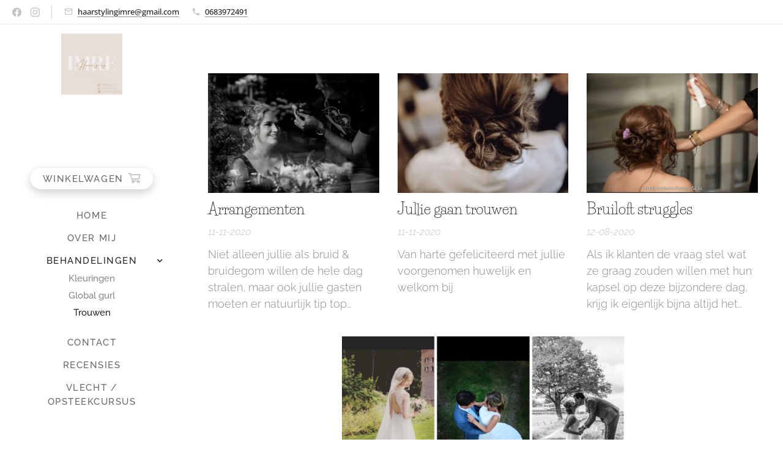

--- FILE ---
content_type: text/html; charset=UTF-8
request_url: https://www.haarstylingimre.nl/accessoires/
body_size: 17331
content:
<!DOCTYPE html>
<html class="no-js" prefix="og: https://ogp.me/ns#" lang="nl">
<head><link rel="preconnect" href="https://duyn491kcolsw.cloudfront.net" crossorigin><link rel="preconnect" href="https://fonts.gstatic.com" crossorigin><meta charset="utf-8"><link rel="icon" href="https://duyn491kcolsw.cloudfront.net/files/2d/2di/2div3h.svg?ph=e4254289d1" type="image/svg+xml" sizes="any"><link rel="icon" href="https://duyn491kcolsw.cloudfront.net/files/07/07f/07fzq8.svg?ph=e4254289d1" type="image/svg+xml" sizes="16x16"><link rel="icon" href="https://duyn491kcolsw.cloudfront.net/files/1j/1j3/1j3767.ico?ph=e4254289d1"><link rel="apple-touch-icon" href="https://duyn491kcolsw.cloudfront.net/files/1j/1j3/1j3767.ico?ph=e4254289d1"><link rel="icon" href="https://duyn491kcolsw.cloudfront.net/files/1j/1j3/1j3767.ico?ph=e4254289d1">
    <meta http-equiv="X-UA-Compatible" content="IE=edge">
    <title>Trouwen :: HaarstylingImre</title>
    <meta name="viewport" content="width=device-width,initial-scale=1">
    <meta name="msapplication-tap-highlight" content="no">
    
    <link href="https://duyn491kcolsw.cloudfront.net/files/0r/0rk/0rklmm.css?ph=e4254289d1" media="print" rel="stylesheet">
    <link href="https://duyn491kcolsw.cloudfront.net/files/2e/2e5/2e5qgh.css?ph=e4254289d1" media="screen and (min-width:100000em)" rel="stylesheet" data-type="cq" disabled>
    <link rel="stylesheet" href="https://duyn491kcolsw.cloudfront.net/files/45/45b/45boco.css?ph=e4254289d1"><link rel="stylesheet" href="https://duyn491kcolsw.cloudfront.net/files/4e/4er/4ersdq.css?ph=e4254289d1" media="screen and (min-width:37.5em)"><link rel="stylesheet" href="https://duyn491kcolsw.cloudfront.net/files/2m/2m4/2m4vjv.css?ph=e4254289d1" data-wnd_color_scheme_file=""><link rel="stylesheet" href="https://duyn491kcolsw.cloudfront.net/files/23/23c/23cqa3.css?ph=e4254289d1" data-wnd_color_scheme_desktop_file="" media="screen and (min-width:37.5em)" disabled=""><link rel="stylesheet" href="https://duyn491kcolsw.cloudfront.net/files/1j/1jo/1jorv9.css?ph=e4254289d1" data-wnd_additive_color_file=""><link rel="stylesheet" href="https://duyn491kcolsw.cloudfront.net/files/2q/2q8/2q8jts.css?ph=e4254289d1" data-wnd_typography_file=""><link rel="stylesheet" href="https://duyn491kcolsw.cloudfront.net/files/42/427/4274n0.css?ph=e4254289d1" data-wnd_typography_desktop_file="" media="screen and (min-width:37.5em)" disabled=""><script>(()=>{let e=!1;const t=()=>{if(!e&&window.innerWidth>=600){for(let e=0,t=document.querySelectorAll('head > link[href*="css"][media="screen and (min-width:37.5em)"]');e<t.length;e++)t[e].removeAttribute("disabled");e=!0}};t(),window.addEventListener("resize",t),"container"in document.documentElement.style||fetch(document.querySelector('head > link[data-type="cq"]').getAttribute("href")).then((e=>{e.text().then((e=>{const t=document.createElement("style");document.head.appendChild(t),t.appendChild(document.createTextNode(e)),import("https://duyn491kcolsw.cloudfront.net/client/js.polyfill/container-query-polyfill.modern.js").then((()=>{let e=setInterval((function(){document.body&&(document.body.classList.add("cq-polyfill-loaded"),clearInterval(e))}),100)}))}))}))})()</script>
<link rel="preload stylesheet" href="https://duyn491kcolsw.cloudfront.net/files/2m/2m8/2m8msc.css?ph=e4254289d1" as="style"><meta name="description" content=""><meta name="keywords" content=""><meta name="generator" content="Webnode 2"><meta name="apple-mobile-web-app-capable" content="no"><meta name="apple-mobile-web-app-status-bar-style" content="black"><meta name="format-detection" content="telephone=no">

<meta property="og:url" content="https://www.haarstylingimre.nl/accessoires/"><meta property="og:title" content="Trouwen :: HaarstylingImre"><meta property="og:type" content="article"><meta property="og:site_name" content="HaarstylingImre"><meta property="og:image" content="https://e4254289d1.clvaw-cdnwnd.com/296e2701bd7a664694eeb585e16137ee/200000427-05b2505b27/700/Clean%20Grid%20Favorite%20Photo%20Gallery%20Collage%20Instagram%20Story%20-%203.png?ph=e4254289d1"><meta property="og:article:published_time" content="2023-08-28T00:00:00+0200"><meta name="robots" content="index,follow"><link rel="canonical" href="https://www.haarstylingimre.nl/accessoires/"><script>window.checkAndChangeSvgColor=function(c){try{var a=document.getElementById(c);if(a){c=[["border","borderColor"],["outline","outlineColor"],["color","color"]];for(var h,b,d,f=[],e=0,m=c.length;e<m;e++)if(h=window.getComputedStyle(a)[c[e][1]].replace(/\s/g,"").match(/^rgb[a]?\(([0-9]{1,3}),([0-9]{1,3}),([0-9]{1,3})/i)){b="";for(var g=1;3>=g;g++)b+=("0"+parseInt(h[g],10).toString(16)).slice(-2);"0"===b.charAt(0)&&(d=parseInt(b.substr(0,2),16),d=Math.max(16,d),b=d.toString(16)+b.slice(-4));f.push(c[e][0]+"="+b)}if(f.length){var k=a.getAttribute("data-src"),l=k+(0>k.indexOf("?")?"?":"&")+f.join("&");a.src!=l&&(a.src=l,a.outerHTML=a.outerHTML)}}}catch(n){}};</script><script>
		window._gtmDataLayer = window._gtmDataLayer || [];
		(function(w,d,s,l,i){w[l]=w[l]||[];w[l].push({'gtm.start':new Date().getTime(),event:'gtm.js'});
		var f=d.getElementsByTagName(s)[0],j=d.createElement(s),dl=l!='dataLayer'?'&l='+l:'';
		j.async=true;j.src='https://www.googletagmanager.com/gtm.js?id='+i+dl;f.parentNode.insertBefore(j,f);})
		(window,document,'script','_gtmDataLayer','GTM-542MMSL');</script></head>
<body class="l wt-blog l-sidebar l-d-none b-btn-r b-btn-s-m b-btn-dbb b-btn-bw-2 img-d-n img-t-u img-h-n line-solid b-e-ds lbox-d c-s-l  hb-on  wnd-fe   wnd-eshop"><noscript>
				<iframe
				 src="https://www.googletagmanager.com/ns.html?id=GTM-542MMSL"
				 height="0"
				 width="0"
				 style="display:none;visibility:hidden"
				 >
				 </iframe>
			</noscript>

<div class="wnd-page l-page cs-gray-3 ac-none t-t-fs-m t-t-fw-l t-t-sp-n t-t-d-n t-s-fs-m t-s-fw-m t-s-sp t-s-d-a t-p-fs-m t-p-fw-l t-p-sp-n t-h-fs-m t-h-fw-l t-h-sp-n t-bq-fs-m t-bq-fw-l t-bq-sp-n t-bq-d-l t-btn-fw-l t-nav-fw-s t-pd-fw-l t-nav-tt-u">
    <div class="l-w t cf t-03">
        <div class="l-bg cf">
            <div class="s-bg-l">
                
                
            </div>
        </div>
        <header class="l-h cf">
            <div class="sw cf">
	<div class="sw-c cf"><section class="s s-hb cf sc-w   wnd-w-default wnd-hbs-on wnd-hbi-on">
	<div class="s-w cf">
		<div class="s-o cf">
			<div class="s-bg cf">
                <div class="s-bg-l">
                    
                    
                </div>
			</div>
			<div class="s-c">
                <div class="s-hb-c cf">
                    <div class="hb-si">
                        <div class="si">
    <div class="si-c"><a href="https://www.facebook.com/haarstylingimre" target="_blank" rel="noreferrer" title="Facebook"><svg xmlns="https://www.w3.org/2000/svg" viewBox="0 0 24 24" height="18px" width="18px"><path d="M24 12.073c0-6.627-5.373-12-12-12s-12 5.373-12 12c0 5.99 4.388 10.954 10.125 11.854v-8.385H7.078v-3.47h3.047V9.43c0-3.007 1.792-4.669 4.533-4.669 1.312 0 2.686.235 2.686.235v2.953H15.83c-1.491 0-1.956.925-1.956 1.874v2.25h3.328l-.532 3.47h-2.796v8.385C19.612 23.027 24 18.062 24 12.073z" fill="#bebebe"></path></svg></a><a href="https://www.instagram.com/haarstylingimre/" target="_blank" rel="noreferrer" title="Instagram"><svg viewBox="0 0 24 24" xmlns="https://www.w3.org/2000/svg" height="18px" width="18px"><path d="M12 0C8.74 0 8.333.015 7.053.072 5.775.132 4.905.333 4.14.63c-.789.306-1.459.717-2.126 1.384S.935 3.35.63 4.14C.333 4.905.131 5.775.072 7.053.012 8.333 0 8.74 0 12s.015 3.667.072 4.947c.06 1.277.261 2.148.558 2.913a5.885 5.885 0 001.384 2.126A5.868 5.868 0 004.14 23.37c.766.296 1.636.499 2.913.558C8.333 23.988 8.74 24 12 24s3.667-.015 4.947-.072c1.277-.06 2.148-.262 2.913-.558a5.898 5.898 0 002.126-1.384 5.86 5.86 0 001.384-2.126c.296-.765.499-1.636.558-2.913.06-1.28.072-1.687.072-4.947s-.015-3.667-.072-4.947c-.06-1.277-.262-2.149-.558-2.913a5.89 5.89 0 00-1.384-2.126A5.847 5.847 0 0019.86.63c-.765-.297-1.636-.499-2.913-.558C15.667.012 15.26 0 12 0zm0 2.16c3.203 0 3.585.016 4.85.071 1.17.055 1.805.249 2.227.415.562.217.96.477 1.382.896.419.42.679.819.896 1.381.164.422.36 1.057.413 2.227.057 1.266.07 1.646.07 4.85s-.015 3.585-.074 4.85c-.061 1.17-.256 1.805-.421 2.227a3.81 3.81 0 01-.899 1.382 3.744 3.744 0 01-1.38.896c-.42.164-1.065.36-2.235.413-1.274.057-1.649.07-4.859.07-3.211 0-3.586-.015-4.859-.074-1.171-.061-1.816-.256-2.236-.421a3.716 3.716 0 01-1.379-.899 3.644 3.644 0 01-.9-1.38c-.165-.42-.359-1.065-.42-2.235-.045-1.26-.061-1.649-.061-4.844 0-3.196.016-3.586.061-4.861.061-1.17.255-1.814.42-2.234.21-.57.479-.96.9-1.381.419-.419.81-.689 1.379-.898.42-.166 1.051-.361 2.221-.421 1.275-.045 1.65-.06 4.859-.06l.045.03zm0 3.678a6.162 6.162 0 100 12.324 6.162 6.162 0 100-12.324zM12 16c-2.21 0-4-1.79-4-4s1.79-4 4-4 4 1.79 4 4-1.79 4-4 4zm7.846-10.405a1.441 1.441 0 01-2.88 0 1.44 1.44 0 012.88 0z" fill="#bebebe"></path></svg></a></div>
</div>
                    </div>
                    <div class="hb-ci">
                        <div class="ci">
    <div class="ci-c" data-placeholder="Contactinformatie"><div class="ci-mail"><span><a href="mailto:haarstylingimre@gmail.com">haarstylingimre@gmail.com</a></span></div><div class="ci-phone"><span><a href="tel:0683972491">0683972491</a></span></div></div>
</div>
                    </div>
                    <div class="hb-ccy">
                        
                    </div>
                    <div class="hb-lang">
                        
                    </div>
                </div>
			</div>
		</div>
	</div>
</section><section data-space="reset" class="s s-hn s-hn-sidebar wnd-mt-sidebar menu-default logo-sidebar sc-w   hm-hidden  wnd-nav-sticky">
	<div class="s-w">
		<div class="s-o">
			<div class="s-bg">
                <div class="s-bg-l">
                    
                    
                </div>
			</div>
			<div class="h-w h-f wnd-fixed">
				<div class="s-i">
					<div class="n-l">
						<div class="s-c menu-nav">
							<div class="logo-block">
								<div class="b b-l logo logo-default logo-nb raleway wnd-iar-1-1 logo-48 b-ls-l" id="wnd_LogoBlock_642491" data-wnd_mvc_type="wnd.fe.LogoBlock">
	<div class="b-l-c logo-content">
		<a class="b-l-link logo-link" href="/home/">

			<div class="b-l-image logo-image">
				<div class="b-l-image-w logo-image-cell">
                    <picture><source type="image/webp" srcset="https://e4254289d1.clvaw-cdnwnd.com/296e2701bd7a664694eeb585e16137ee/200000422-8709287095/450/Logo%20Imre%20.webp?ph=e4254289d1 450w, https://e4254289d1.clvaw-cdnwnd.com/296e2701bd7a664694eeb585e16137ee/200000422-8709287095/700/Logo%20Imre%20.webp?ph=e4254289d1 500w, https://e4254289d1.clvaw-cdnwnd.com/296e2701bd7a664694eeb585e16137ee/200000422-8709287095/Logo%20Imre%20.webp?ph=e4254289d1 500w" sizes="(min-width: 600px) 450px, (min-width: 360px) calc(100vw * 0.8), 100vw" ><img src="https://e4254289d1.clvaw-cdnwnd.com/296e2701bd7a664694eeb585e16137ee/200000421-4bbdf4bbe1/Logo%20Imre%20.jpeg?ph=e4254289d1" alt="" width="500" height="500" class="wnd-logo-img" ></picture>
				</div>
			</div>

			

			<div class="b-l-br logo-br"></div>

			<div class="b-l-text logo-text-wrapper">
				<div class="b-l-text-w logo-text">
					<span class="b-l-text-c logo-text-cell"></span>
				</div>
			</div>

		</a>
	</div>
</div>
							</div>

                            <div class="nav-wrapper">

                                <div class="cart-block">
                                    <div class="cart cf">
	<div class="cart-content">
		<a href="/cart/">
			<div class="cart-content-link">
				<div class="cart-text"><span>Winkelwagen</span></div>
				<div class="cart-piece-count" data-count="0" data-wnd_cart_part="count">0</div>
				<div class="cart-piece-text" data-wnd_cart_part="text"></div>
				<div class="cart-price" data-wnd_cart_part="price">0,00 €</div>
			</div>
		</a>
	</div>
</div>
                                </div>

                                

                                <div id="menu-mobile">
                                    <a href="#" id="menu-submit"><span></span>Menu</a>
                                </div>

                                <div id="menu-block">
                                    <nav id="menu" data-type="vertical"><div class="menu-font menu-wrapper">
	<a href="#" class="menu-close" rel="nofollow" title="Close Menu"></a>
	<ul role="menubar" aria-label="Menu" class="level-1">
		<li role="none" class="wnd-homepage">
			<a class="menu-item" role="menuitem" href="/home/"><span class="menu-item-text">Home</span></a>
			
		</li><li role="none">
			<a class="menu-item" role="menuitem" href="/over-mij/"><span class="menu-item-text">Over mij</span></a>
			
		</li><li role="none" class="wnd-active-path wnd-with-submenu">
			<a class="menu-item" role="menuitem" href="/mode/"><span class="menu-item-text">Behandelingen</span></a>
			<ul role="menubar" aria-label="Menu" class="level-2">
		<li role="none">
			<a class="menu-item" role="menuitem" href="/kleuringen/"><span class="menu-item-text">Kleuringen</span></a>
			
		</li><li role="none">
			<a class="menu-item" role="menuitem" href="/kopie-van-global-curl-concept/"><span class="menu-item-text">Global gurl</span></a>
			
		</li><li role="none" class="wnd-active wnd-active-path">
			<a class="menu-item" role="menuitem" href="/accessoires/"><span class="menu-item-text">Trouwen</span></a>
			
		</li>
	</ul>
		</li><li role="none">
			<a class="menu-item" role="menuitem" href="/contact/"><span class="menu-item-text">Contact</span></a>
			
		</li><li role="none">
			<a class="menu-item" role="menuitem" href="/referencies/"><span class="menu-item-text">Recensies</span></a>
			
		</li><li role="none">
			<a class="menu-item" role="menuitem" href="/vlecht-opsteekcursus/"><span class="menu-item-text">Vlecht / opsteekcursus</span></a>
			
		</li>
	</ul>
	<span class="more-text">Meer pagina's</span>
</div></nav>
                                    <div class="scrollup"></div>
                                    <div class="scrolldown"></div>
                                </div>

                            </div>
						</div>
					</div>
				</div>
			</div>
		</div>
	</div>
</section></div>
</div>
        </header>
        <main class="l-m cf">
            <div class="sw cf">
	<div class="sw-c cf"><section class="s s-hm s-hm-hidden wnd-h-hidden cf sc-w"></section><section class="s s-basic cf sc-w   wnd-w-default wnd-s-normal wnd-h-auto">
	<div class="s-w cf">
		<div class="s-o s-fs cf">
			<div class="s-bg cf">
				<div class="s-bg-l">
                    
					
				</div>
			</div>
			<div class="s-c s-fs cf">
				<div class="ez cf wnd-no-cols">
	<div class="ez-c"><div class="blog blog-tiles-text perex-crop grid b grid-3">
	<div class="blog-wrapper">
		<div class="blog-container">
			<article class="item">
				<div class="item-wrapper">
					<div class="item-media"><a href="/l/nieuwe-schoenen-voor-het-nieuwe-seizoen/"><div class="b-tb wnd-orientation-landscape" id="wnd_ThumbnailBlock_7p8qghpuuhm000000000000000">
    <picture><source type="image/webp" srcset="https://e4254289d1.clvaw-cdnwnd.com/296e2701bd7a664694eeb585e16137ee/200000309-2434424349/450/CA44F402-302F-45F0-986A-E6738FEC2273.webp?ph=e4254289d1 450w, https://e4254289d1.clvaw-cdnwnd.com/296e2701bd7a664694eeb585e16137ee/200000309-2434424349/700/CA44F402-302F-45F0-986A-E6738FEC2273.webp?ph=e4254289d1 700w, https://e4254289d1.clvaw-cdnwnd.com/296e2701bd7a664694eeb585e16137ee/200000309-2434424349/CA44F402-302F-45F0-986A-E6738FEC2273.webp?ph=e4254289d1 1024w" sizes="(min-width: 768px) calc(100vw * 0.4), (min-width: 320px) calc(100vw * 0.5), 100vw" ><img src="https://e4254289d1.clvaw-cdnwnd.com/296e2701bd7a664694eeb585e16137ee/200000017-c5b26c5b28/CA44F402-302F-45F0-986A-E6738FEC2273.jpeg?ph=e4254289d1" alt="" width="1024" height="683" loading="lazy" ></picture>
</div></a></div>
					<div class="item-content">
						<div class="item-head">
							<h2><a href="/l/nieuwe-schoenen-voor-het-nieuwe-seizoen/"><div class="ld">
	<span class="ld-c">Arrangementen</span>
</div></a></h2>
							<div class="item-date"><div class="ld">
	<span class="ld-c">11-11-2020</span>
</div></div>
						</div>
						<div class="item-perex"><div class="perex">
	<div class="perex-content"><p>Niet alleen jullie als bruid &amp; bruidegom willen de hele dag stralen, maar ook jullie gasten moeten er natuurlijk tip top uitzien!</p></div>
</div></div>
					</div>
				</div>
			</article><article class="item">
				<div class="item-wrapper">
					<div class="item-media"><a href="/l/kleine-geheimen/"><div class="b-tb wnd-orientation-landscape" id="wnd_ThumbnailBlock_7thegom3k4q000000000000000">
    <picture><source type="image/webp" srcset="https://e4254289d1.clvaw-cdnwnd.com/296e2701bd7a664694eeb585e16137ee/200000269-66f3066f33/450/C88F5136-2A14-401A-8CDC-0FDC6202EC64.webp?ph=e4254289d1 450w, https://e4254289d1.clvaw-cdnwnd.com/296e2701bd7a664694eeb585e16137ee/200000269-66f3066f33/700/C88F5136-2A14-401A-8CDC-0FDC6202EC64.webp?ph=e4254289d1 700w, https://e4254289d1.clvaw-cdnwnd.com/296e2701bd7a664694eeb585e16137ee/200000269-66f3066f33/C88F5136-2A14-401A-8CDC-0FDC6202EC64.webp?ph=e4254289d1 750w" sizes="(min-width: 768px) calc(100vw * 0.4), (min-width: 320px) calc(100vw * 0.5), 100vw" ><img src="https://e4254289d1.clvaw-cdnwnd.com/296e2701bd7a664694eeb585e16137ee/200000012-5520d5520f/C88F5136-2A14-401A-8CDC-0FDC6202EC64.jpeg?ph=e4254289d1" alt="" width="750" height="494" loading="lazy" ></picture>
</div></a></div>
					<div class="item-content">
						<div class="item-head">
							<h2><a href="/l/kleine-geheimen/"><div class="ld">
	<span class="ld-c">Jullie gaan trouwen</span>
</div></a></h2>
							<div class="item-date"><div class="ld">
	<span class="ld-c">11-11-2020</span>
</div></div>
						</div>
						<div class="item-perex"><div class="perex">
	<div class="perex-content"><p>Van harte gefeliciteerd met jullie voorgenomen huwelijk en welkom bij<br></p></div>
</div></div>
					</div>
				</div>
			</article><article class="item">
				<div class="item-wrapper">
					<div class="item-media"><a href="/l/het-belang-van-details/"><div class="b-tb wnd-orientation-landscape" id="wnd_ThumbnailBlock_501ltt0bl8c000000000000000">
    <picture><source type="image/webp" srcset="https://e4254289d1.clvaw-cdnwnd.com/296e2701bd7a664694eeb585e16137ee/200000310-e5f52e5f55/450/9E08A7AE-53F4-4A71-961D-C0D58C7AA278.webp?ph=e4254289d1 450w, https://e4254289d1.clvaw-cdnwnd.com/296e2701bd7a664694eeb585e16137ee/200000310-e5f52e5f55/700/9E08A7AE-53F4-4A71-961D-C0D58C7AA278.webp?ph=e4254289d1 700w, https://e4254289d1.clvaw-cdnwnd.com/296e2701bd7a664694eeb585e16137ee/200000310-e5f52e5f55/9E08A7AE-53F4-4A71-961D-C0D58C7AA278.webp?ph=e4254289d1 750w" sizes="(min-width: 768px) calc(100vw * 0.4), (min-width: 320px) calc(100vw * 0.5), 100vw" ><img src="https://e4254289d1.clvaw-cdnwnd.com/296e2701bd7a664694eeb585e16137ee/200000019-f3834f3837/9E08A7AE-53F4-4A71-961D-C0D58C7AA278.jpeg?ph=e4254289d1" alt="" width="750" height="493" loading="lazy" ></picture>
</div></a></div>
					<div class="item-content">
						<div class="item-head">
							<h2><a href="/l/het-belang-van-details/"><div class="ld">
	<span class="ld-c">Bruiloft struggles</span>
</div></a></h2>
							<div class="item-date"><div class="ld">
	<span class="ld-c">12-08-2020</span>
</div></div>
						</div>
						<div class="item-perex"><div class="perex">
	<div class="perex-content"><p>Als ik klanten de vraag stel wat ze graag zouden willen met hun kapsel op deze bijzondere dag, krijg ik eigenlijk bijna altijd het antwoord:</p></div>
</div></div>
					</div>
				</div>
			</article>
		</div>
		
	</div>
	<div class="blog-empty-listing"></div>
</div><div class="b-img b-img-default b b-s cf wnd-orientation-portrait wnd-type-image img-s-n" style="margin-left:23.26%;margin-right:23.26%;" id="wnd_ImageBlock_9099">
	<div class="b-img-w">
		<div class="b-img-c" style="padding-bottom:177.78%;text-align:center;">
            <picture><source type="image/webp" srcset="https://e4254289d1.clvaw-cdnwnd.com/296e2701bd7a664694eeb585e16137ee/200000428-0bbe60bbe8/450/Clean%20Grid%20Favorite%20Photo%20Gallery%20Collage%20Instagram%20Story%20-%203.webp?ph=e4254289d1 253w, https://e4254289d1.clvaw-cdnwnd.com/296e2701bd7a664694eeb585e16137ee/200000428-0bbe60bbe8/700/Clean%20Grid%20Favorite%20Photo%20Gallery%20Collage%20Instagram%20Story%20-%203.webp?ph=e4254289d1 394w, https://e4254289d1.clvaw-cdnwnd.com/296e2701bd7a664694eeb585e16137ee/200000428-0bbe60bbe8/Clean%20Grid%20Favorite%20Photo%20Gallery%20Collage%20Instagram%20Story%20-%203.webp?ph=e4254289d1 1080w" sizes="100vw" ><img id="wnd_ImageBlock_9099_img" src="https://e4254289d1.clvaw-cdnwnd.com/296e2701bd7a664694eeb585e16137ee/200000427-05b2505b27/Clean%20Grid%20Favorite%20Photo%20Gallery%20Collage%20Instagram%20Story%20-%203.png?ph=e4254289d1" alt="" width="1080" height="1920" loading="lazy" style="top:0%;left:0%;width:100%;height:100%;position:absolute;" ></picture>
			</div>
		
	</div>
</div><div class="b-img b-img-default b b-s cf wnd-orientation-portrait wnd-type-image img-s-n" style="margin-left:23.26%;margin-right:23.26%;" id="wnd_ImageBlock_17221">
	<div class="b-img-w">
		<div class="b-img-c" style="padding-bottom:177.78%;text-align:center;">
            <picture><source type="image/webp" srcset="https://e4254289d1.clvaw-cdnwnd.com/296e2701bd7a664694eeb585e16137ee/200000426-0213a0213d/450/Clean%20Grid%20Favorite%20Photo%20Gallery%20Collage%20Instagram%20Story%20-%202.webp?ph=e4254289d1 253w, https://e4254289d1.clvaw-cdnwnd.com/296e2701bd7a664694eeb585e16137ee/200000426-0213a0213d/700/Clean%20Grid%20Favorite%20Photo%20Gallery%20Collage%20Instagram%20Story%20-%202.webp?ph=e4254289d1 394w, https://e4254289d1.clvaw-cdnwnd.com/296e2701bd7a664694eeb585e16137ee/200000426-0213a0213d/Clean%20Grid%20Favorite%20Photo%20Gallery%20Collage%20Instagram%20Story%20-%202.webp?ph=e4254289d1 1080w" sizes="100vw" ><img id="wnd_ImageBlock_17221_img" src="https://e4254289d1.clvaw-cdnwnd.com/296e2701bd7a664694eeb585e16137ee/200000425-64ec964ecd/Clean%20Grid%20Favorite%20Photo%20Gallery%20Collage%20Instagram%20Story%20-%202.png?ph=e4254289d1" alt="" width="1080" height="1920" loading="lazy" style="top:0%;left:0%;width:100%;height:100%;position:absolute;" ></picture>
			</div>
		
	</div>
</div><div class="b b-html b-s">
	<div class="b-c">
		<a target="_blank" style="background:#a84539;color:white;border-bottom:3px solid #dadada;border-radius:6px;padding:20px 22px;display:inline-block;text-decoration:none;font-size:20px;font-weight:bold;font-family:&quot;Open Sans&quot;;text-align:center;" href="https://HaarstylingImre.boekingapp.nl/book?cid=9374&amp;Category=nvt">Boek nu!</a>
	</div>
</div></div>
</div>
			</div>
		</div>
	</div>
</section></div>
</div>
        </main>
        <footer class="l-f cf">
            <div class="sw cf">
	<div class="sw-c cf"><section data-wn-border-element="s-f-border" class="s s-f s-f-basic s-f-simple sc-w   wnd-w-default wnd-s-higher">
	<div class="s-w">
		<div class="s-o">
			<div class="s-bg">
                <div class="s-bg-l">
                    
                    
                </div>
			</div>
			<div class="s-c s-f-l-w s-f-border">
				<div class="s-f-l b-s b-s-t0 b-s-b0">
					<div class="s-f-l-c s-f-l-c-first">
						<div class="s-f-cr"><span class="it b link">
	<span class="it-c">© 2020 haarstylingimre</span>
</span></div>
						<div class="s-f-sf">
                            <span class="sf b">
<span class="sf-content sf-c link">Mogelijk gemaakt door <a href="https://www.webnode.nl?utm_source=text&utm_medium=footer&utm_campaign=free1&utm_content=wnd2" rel="nofollow" target="_blank">Webnode</a></span>
</span>
                            
                            
                            
                            
                        </div>
					</div>
					<div class="s-f-l-c s-f-l-c-last">
						<div class="s-f-lang lang-select cf">
	
</div>
					</div>
                    <div class="s-f-l-c s-f-l-c-currency">
                        <div class="s-f-ccy ccy-select cf">
	
</div>
                    </div>
				</div>
			</div>
		</div>
	</div>
</section></div>
</div>
        </footer>
    </div>
    
</div>


<script src="https://duyn491kcolsw.cloudfront.net/files/3n/3no/3nov38.js?ph=e4254289d1" crossorigin="anonymous" type="module"></script><script>document.querySelector(".wnd-fe")&&[...document.querySelectorAll(".c")].forEach((e=>{const t=e.querySelector(".b-text:only-child");t&&""===t.querySelector(".b-text-c").innerText&&e.classList.add("column-empty")}))</script>


<script src="https://duyn491kcolsw.cloudfront.net/client.fe/js.compiled/lang.nl.2086.js?ph=e4254289d1" crossorigin="anonymous"></script><script src="https://duyn491kcolsw.cloudfront.net/client.fe/js.compiled/compiled.multi.2-2193.js?ph=e4254289d1" crossorigin="anonymous"></script><script>var wnd = wnd || {};wnd.$data = {"image_content_items":{"wnd_ThumbnailBlock_710916":{"id":"wnd_ThumbnailBlock_710916","type":"wnd.pc.ThumbnailBlock"},"wnd_HeaderSection_header_main_690809":{"id":"wnd_HeaderSection_header_main_690809","type":"wnd.pc.HeaderSection"},"wnd_ImageBlock_656457":{"id":"wnd_ImageBlock_656457","type":"wnd.pc.ImageBlock"},"wnd_ImageBlock_17221":{"id":"wnd_ImageBlock_17221","type":"wnd.pc.ImageBlock"},"wnd_ImageBlock_9099":{"id":"wnd_ImageBlock_9099","type":"wnd.pc.ImageBlock"},"wnd_ThumbnailBlock_7p8qghpuuhm000000000000000":{"id":"wnd_ThumbnailBlock_7p8qghpuuhm000000000000000","type":"wnd.pc.ThumbnailBlock"},"wnd_ThumbnailBlock_7thegom3k4q000000000000000":{"id":"wnd_ThumbnailBlock_7thegom3k4q000000000000000","type":"wnd.pc.ThumbnailBlock"},"wnd_ThumbnailBlock_501ltt0bl8c000000000000000":{"id":"wnd_ThumbnailBlock_501ltt0bl8c000000000000000","type":"wnd.pc.ThumbnailBlock"},"wnd_LogoBlock_642491":{"id":"wnd_LogoBlock_642491","type":"wnd.pc.LogoBlock"},"wnd_FooterSection_footer_615418":{"id":"wnd_FooterSection_footer_615418","type":"wnd.pc.FooterSection"}},"svg_content_items":{"wnd_ImageBlock_656457":{"id":"wnd_ImageBlock_656457","type":"wnd.pc.ImageBlock"},"wnd_ImageBlock_17221":{"id":"wnd_ImageBlock_17221","type":"wnd.pc.ImageBlock"},"wnd_ImageBlock_9099":{"id":"wnd_ImageBlock_9099","type":"wnd.pc.ImageBlock"},"wnd_LogoBlock_642491":{"id":"wnd_LogoBlock_642491","type":"wnd.pc.LogoBlock"}},"content_items":[],"eshopSettings":{"ESHOP_SETTINGS_DISPLAY_PRICE_WITHOUT_VAT":false,"ESHOP_SETTINGS_DISPLAY_ADDITIONAL_VAT":false,"ESHOP_SETTINGS_DISPLAY_SHIPPING_COST":false},"project_info":{"isMultilanguage":false,"isMulticurrency":false,"eshop_tax_enabled":"1","country_code":"nl","contact_state":null,"eshop_tax_type":"VAT","eshop_discounts":false,"graphQLURL":"https:\/\/haarstylingimre.nl\/servers\/graphql\/","iubendaSettings":{"cookieBarCode":"","cookiePolicyCode":"","privacyPolicyCode":"","termsAndConditionsCode":""}}};</script><script>wnd.$system = {"fileSystemType":"aws_s3","localFilesPath":"https:\/\/www.haarstylingimre.nl\/_files\/","awsS3FilesPath":"https:\/\/e4254289d1.clvaw-cdnwnd.com\/296e2701bd7a664694eeb585e16137ee\/","staticFiles":"https:\/\/duyn491kcolsw.cloudfront.net\/files","isCms":false,"staticCDNServers":["https:\/\/duyn491kcolsw.cloudfront.net\/"],"fileUploadAllowExtension":["jpg","jpeg","jfif","png","gif","bmp","ico","svg","webp","tiff","pdf","doc","docx","ppt","pptx","pps","ppsx","odt","xls","xlsx","txt","rtf","mp3","wma","wav","ogg","amr","flac","m4a","3gp","avi","wmv","mov","mpg","mkv","mp4","mpeg","m4v","swf","gpx","stl","csv","xml","txt","dxf","dwg","iges","igs","step","stp"],"maxUserFormFileLimit":4194304,"frontendLanguage":"nl","backendLanguage":"nl","frontendLanguageId":1,"page":{"id":200001546,"identifier":"accessoires","template":{"id":200000057,"styles":{"typography":"t-03_new","scheme":"cs-gray-3","additiveColor":"ac-none","acHeadings":false,"acSubheadings":false,"acIcons":false,"acOthers":false,"acMenu":false,"imageStyle":"img-d-n","imageHover":"img-h-n","imageTitle":"img-t-u","buttonStyle":"b-btn-r","buttonSize":"b-btn-s-m","buttonDecoration":"b-btn-dbb","buttonBorders":"b-btn-bw-2","lineStyle":"line-solid","eshopGridItemStyle":"b-e-ds","formStyle":"default","menuType":"","menuStyle":"menu-spaces","lightboxStyle":"lbox-d","columnSpaces":"c-s-l","sectionWidth":"wnd-w-default","sectionSpace":"wnd-s-normal","layoutType":"l-sidebar","layoutDecoration":"l-d-none","background":{"default":null},"backgroundSettings":{"default":""},"typoTitleSizes":"t-t-fs-m","typoTitleWeights":"t-t-fw-l","typoTitleSpacings":"t-t-sp-n","typoTitleDecorations":"t-t-d-n","typoHeadingSizes":"t-h-fs-m","typoHeadingWeights":"t-h-fw-l","typoHeadingSpacings":"t-h-sp-n","typoSubtitleSizes":"t-s-fs-m","typoSubtitleWeights":"t-s-fw-m","typoSubtitleSpacings":"t-s-sp","typoSubtitleDecorations":"t-s-d-a","typoParagraphSizes":"t-p-fs-m","typoParagraphWeights":"t-p-fw-l","typoParagraphSpacings":"t-p-sp-n","typoBlockquoteSizes":"t-bq-fs-m","typoBlockquoteWeights":"t-bq-fw-l","typoBlockquoteSpacings":"t-bq-sp-n","typoBlockquoteDecorations":"t-bq-d-l","buttonWeight":"t-btn-fw-l","menuWeight":"t-nav-fw-s","productWeight":"t-pd-fw-l","menuTextTransform":"t-nav-tt-u","searchStyle":"wnd-s-i","headerBarStyle":"hb-on"}},"layout":"blog","name":"Trouwen","html_title":"","language":"nl","langId":1,"isHomepage":false,"meta_description":"","meta_keywords":"","header_code":"","footer_code":"","styles":{"pageBased":{"navline":{"variant":"centered","style":{"sectionColor":"sc-w","sectionWidth":"wnd-w-wider"}}}},"countFormsEntries":[]},"listingsPrefix":"\/l\/","productPrefix":"\/p\/","cartPrefix":"\/cart\/","checkoutPrefix":"\/checkout\/","searchPrefix":"\/search\/","isCheckout":false,"isEshop":true,"hasBlog":true,"isProductDetail":false,"isListingDetail":false,"listing_page":[],"hasEshopAnalytics":false,"gTagId":null,"gAdsId":null,"format":{"be":{"DATE_TIME":{"mask":"%d-%m-%Y %H:%M","regexp":"^(((0?[1-9]|[1,2][0-9]|3[0,1])\\-(0?[1-9]|1[0-2])\\-[0-9]{1,4})(( [0-1][0-9]| 2[0-3]):[0-5][0-9])?|(([0-9]{4}(0[1-9]|1[0-2])(0[1-9]|[1,2][0-9]|3[0,1])(0[0-9]|1[0-9]|2[0-3])[0-5][0-9][0-5][0-9])))?$"},"DATE":{"mask":"%d-%m-%Y","regexp":"^(((0?[1-9]|[1,2][0-9]|3[0,1])\\-(0?[1-9]|1[0-2])\\-[0-9]{1,4}))$"},"CURRENCY":{"mask":{"point":".","thousands":",","decimals":2,"mask":"%s","zerofill":true}}},"fe":{"DATE_TIME":{"mask":"%d-%m-%Y %H:%M","regexp":"^(((0?[1-9]|[1,2][0-9]|3[0,1])\\-(0?[1-9]|1[0-2])\\-[0-9]{1,4})(( [0-1][0-9]| 2[0-3]):[0-5][0-9])?|(([0-9]{4}(0[1-9]|1[0-2])(0[1-9]|[1,2][0-9]|3[0,1])(0[0-9]|1[0-9]|2[0-3])[0-5][0-9][0-5][0-9])))?$"},"DATE":{"mask":"%d-%m-%Y","regexp":"^(((0?[1-9]|[1,2][0-9]|3[0,1])\\-(0?[1-9]|1[0-2])\\-[0-9]{1,4}))$"},"CURRENCY":{"mask":{"point":".","thousands":",","decimals":2,"mask":"%s","zerofill":true}}}},"e_product":null,"listing_item":null,"feReleasedFeatures":{"dualCurrency":false,"HeurekaSatisfactionSurvey":true,"productAvailability":true},"labels":{"dualCurrency.fixedRate":"","invoicesGenerator.W2EshopInvoice.alreadyPayed":"Niet betalen! De betaling is al verricht.","invoicesGenerator.W2EshopInvoice.amount":"Aantal:","invoicesGenerator.W2EshopInvoice.contactInfo":"Contactinformatie:","invoicesGenerator.W2EshopInvoice.couponCode":"Kortingscode:","invoicesGenerator.W2EshopInvoice.customer":"Klantgegevens:","invoicesGenerator.W2EshopInvoice.dateOfIssue":"Datum uitgegeven:","invoicesGenerator.W2EshopInvoice.dateOfTaxableSupply":"Datum belastbaar:","invoicesGenerator.W2EshopInvoice.dic":"BTW-nummer:","invoicesGenerator.W2EshopInvoice.discount":"Korting","invoicesGenerator.W2EshopInvoice.dueDate":"Vervaldatum:","invoicesGenerator.W2EshopInvoice.email":"email:","invoicesGenerator.W2EshopInvoice.filenamePrefix":"Factuur-","invoicesGenerator.W2EshopInvoice.fiscalCode":"Fiscale code:","invoicesGenerator.W2EshopInvoice.freeShipping":"Gratis verzending","invoicesGenerator.W2EshopInvoice.ic":"Ondernemingsnummer:","invoicesGenerator.W2EshopInvoice.invoiceNo":"Factuurnummer","invoicesGenerator.W2EshopInvoice.invoiceNoTaxed":"Factuur - BTW factuurnummer","invoicesGenerator.W2EshopInvoice.notVatPayers":"Niet BTW-geregistreerd","invoicesGenerator.W2EshopInvoice.orderNo":"Bestellingsnummer:","invoicesGenerator.W2EshopInvoice.paymentPrice":"Kosten betaalmethode:","invoicesGenerator.W2EshopInvoice.pec":"PEC:","invoicesGenerator.W2EshopInvoice.phone":"Telefoonnummer:","invoicesGenerator.W2EshopInvoice.priceExTax":"Prijs exclusief BTW:","invoicesGenerator.W2EshopInvoice.priceIncludingTax":"Prijs inclusief BTW:","invoicesGenerator.W2EshopInvoice.product":"Product:","invoicesGenerator.W2EshopInvoice.productNr":"Productnummer:","invoicesGenerator.W2EshopInvoice.recipientCode":"Code van de ontvanger:","invoicesGenerator.W2EshopInvoice.shippingAddress":"Verzendadres:","invoicesGenerator.W2EshopInvoice.shippingPrice":"Verzendkosten:","invoicesGenerator.W2EshopInvoice.subtotal":"Subtotaal:","invoicesGenerator.W2EshopInvoice.sum":"Totaal:","invoicesGenerator.W2EshopInvoice.supplier":"Provider:","invoicesGenerator.W2EshopInvoice.tax":"BTW:","invoicesGenerator.W2EshopInvoice.total":"Totaal:","invoicesGenerator.W2EshopInvoice.web":"Website:","wnd.errorBandwidthStorage.description":"Onze excuses voor het ongemak. Als je de eigenaar van deze website bent, log in op je account om te zien hoe je je website weer online kunt krijgen.","wnd.errorBandwidthStorage.heading":"Deze website is tijdelijk niet beschikbaar (in onderhoud)","wnd.es.CheckoutShippingService.correiosDeliveryWithSpecialConditions":"CEP de destino est\u00e1 sujeito a condi\u00e7\u00f5es especiais de entrega pela ECT e ser\u00e1 realizada com o acr\u00e9scimo de at\u00e9 7 (sete) dias \u00fateis ao prazo regular","wnd.es.CheckoutShippingService.correiosWithoutHomeDelivery":"CEP de destino est\u00e1 temporariamente sem entrega domiciliar. A entrega ser\u00e1 efetuada na ag\u00eancia indicada no Aviso de Chegada que ser\u00e1 entregue no endere\u00e7o do destinat\u00e1rio","wnd.es.ProductEdit.unit.cm":"cm","wnd.es.ProductEdit.unit.floz":"fl oz","wnd.es.ProductEdit.unit.ft":"ft","wnd.es.ProductEdit.unit.ft2":"ft\u00b2","wnd.es.ProductEdit.unit.g":"g","wnd.es.ProductEdit.unit.gal":"gal","wnd.es.ProductEdit.unit.in":"in","wnd.es.ProductEdit.unit.inventoryQuantity":"stuks","wnd.es.ProductEdit.unit.inventorySize":"cm","wnd.es.ProductEdit.unit.inventorySize.cm":"cm","wnd.es.ProductEdit.unit.inventorySize.inch":"inch","wnd.es.ProductEdit.unit.inventoryWeight":"kg","wnd.es.ProductEdit.unit.inventoryWeight.kg":"kg","wnd.es.ProductEdit.unit.inventoryWeight.lb":"lb","wnd.es.ProductEdit.unit.l":"l","wnd.es.ProductEdit.unit.m":"m","wnd.es.ProductEdit.unit.m2":"m\u00b2","wnd.es.ProductEdit.unit.m3":"m\u00b3","wnd.es.ProductEdit.unit.mg":"mg","wnd.es.ProductEdit.unit.ml":"ml","wnd.es.ProductEdit.unit.mm":"mm","wnd.es.ProductEdit.unit.oz":"oz","wnd.es.ProductEdit.unit.pcs":"stuks","wnd.es.ProductEdit.unit.pt":"pt","wnd.es.ProductEdit.unit.qt":"qt","wnd.es.ProductEdit.unit.yd":"yd","wnd.es.ProductList.inventory.outOfStock":"Niet in voorraad","wnd.fe.CheckoutFi.creditCard":"Kredietkaart","wnd.fe.CheckoutSelectMethodKlarnaPlaygroundItem":"{name} playground test","wnd.fe.CheckoutSelectMethodZasilkovnaItem.change":"Change pick up point","wnd.fe.CheckoutSelectMethodZasilkovnaItem.choose":"Kies uw afhaalpunt","wnd.fe.CheckoutSelectMethodZasilkovnaItem.error":"Please select a pick up point","wnd.fe.CheckoutZipField.brInvalid":"Voer aub een geldige postcode in in het formaat XXXXX-XXX","wnd.fe.CookieBar.message":"Deze website maakt gebruik van cookies om de benodigde functionaliteit van de website te bieden en om uw ervaring te verbeteren. Door gebruik te maken van onze website, gaat u akkoord met ons privacybeleid.","wnd.fe.FeFooter.createWebsite":"Maak een gratis website.","wnd.fe.FormManager.error.file.invalidExtOrCorrupted":"Dit bestand kan niet worden verwerkt. Het bestand is beschadigd of de extensie komt niet overeen met de bestandsindeling.","wnd.fe.FormManager.error.file.notAllowedExtension":"De bestandsextensie \u0022{EXTENSION}\u0022- kan niet worden ge\u00fcpload.","wnd.fe.FormManager.error.file.required":"Kies een bestand om te uploaden.","wnd.fe.FormManager.error.file.sizeExceeded":"De maximale grootte van het ge\u00fcploade bestand is {SIZE} MB.","wnd.fe.FormManager.error.userChangePassword":"Wachtwoorden komen niet overeen","wnd.fe.FormManager.error.userLogin.inactiveAccount":"Je inschrijving is nog niet goedgekeurd, je kun niet inloggen.","wnd.fe.FormManager.error.userLogin.invalidLogin":"Incorrecte gebruikersnaam (e-mailadres) of wachtwoord!","wnd.fe.FreeBarBlock.buttonText":"Begin","wnd.fe.FreeBarBlock.longText":"Deze website werd gemaakt met Webnode. \u003Cstrong\u003EMaak jouw eigen website\u003C\/strong\u003E vandaag nog gratis!","wnd.fe.ListingData.shortMonthName.Apr":"apr","wnd.fe.ListingData.shortMonthName.Aug":"aug","wnd.fe.ListingData.shortMonthName.Dec":"dec","wnd.fe.ListingData.shortMonthName.Feb":"feb","wnd.fe.ListingData.shortMonthName.Jan":"jan","wnd.fe.ListingData.shortMonthName.Jul":"jul","wnd.fe.ListingData.shortMonthName.Jun":"jun","wnd.fe.ListingData.shortMonthName.Mar":"mrt","wnd.fe.ListingData.shortMonthName.May":"mei","wnd.fe.ListingData.shortMonthName.Nov":"nov","wnd.fe.ListingData.shortMonthName.Oct":"okt","wnd.fe.ListingData.shortMonthName.Sep":"sep","wnd.fe.ShoppingCartManager.count.between2And4":"{COUNT} items","wnd.fe.ShoppingCartManager.count.moreThan5":"{COUNT} items","wnd.fe.ShoppingCartManager.count.one":"{COUNT} item","wnd.fe.ShoppingCartTable.label.itemsInStock":"Only {COUNT} pcs available in stock","wnd.fe.ShoppingCartTable.label.itemsInStock.between2And4":"Nog {COUNT} stuks in voorraad","wnd.fe.ShoppingCartTable.label.itemsInStock.moreThan5":"Nog {COUNT} stuks in voorraad","wnd.fe.ShoppingCartTable.label.itemsInStock.one":"Nog {COUNT} stuk in voorraad","wnd.fe.ShoppingCartTable.label.outOfStock":"Niet in voorraad","wnd.fe.UserBar.logOut":"Afmelden","wnd.pc.BlogDetailPageZone.next":"Nieuwere berichten","wnd.pc.BlogDetailPageZone.previous":"Oudere berichten","wnd.pc.ContactInfoBlock.placeholder.infoMail":"Bijv. contact@example.com","wnd.pc.ContactInfoBlock.placeholder.infoPhone":"Bijv: +31(0)123456789","wnd.pc.ContactInfoBlock.placeholder.infoText":"Bijv. Elke dag open van 9 tot 18 uur","wnd.pc.CookieBar.button.advancedClose":"Sluiten","wnd.pc.CookieBar.button.advancedOpen":"Open geavanceerde instellingen","wnd.pc.CookieBar.button.advancedSave":"Opslaan","wnd.pc.CookieBar.link.disclosure":"openbaarmaking","wnd.pc.CookieBar.title.advanced":"Geavanceerde instellingen","wnd.pc.CookieBar.title.option.functional":"Functionele cookies","wnd.pc.CookieBar.title.option.marketing":"Marketing cookies \/ cookies van derden","wnd.pc.CookieBar.title.option.necessary":"Essenti\u00eble cookies","wnd.pc.CookieBar.title.option.performance":"Prestatiecookies","wnd.pc.CookieBarReopenBlock.text":"Cookies","wnd.pc.FileBlock.download":"DOWNLOAD","wnd.pc.FormBlock.action.defaultMessage.text":"Het formulier was succesvol ingediend.","wnd.pc.FormBlock.action.defaultMessage.title":"Dank je!","wnd.pc.FormBlock.action.invisibleCaptchaInfoText":"Deze site wordt beschermd door reCAPTCHA en het \u003Clink1\u003EPrivacybeleid\u003C\/link1\u003E en de \u003Clink2\u003EServicevoorwaarden\u003C\/link2\u003E van Google zijn van toepassing.","wnd.pc.FormBlock.action.submitBlockedDisabledBecauseSiteSecurity":"Dit formulier kan niet worden ingediend (de website eigenaar blokkeerde jouw gebied).","wnd.pc.FormBlock.mail.value.no":"Nee","wnd.pc.FormBlock.mail.value.yes":"Ja","wnd.pc.FreeBarBlock.text":"Mogelijk gemaakt door","wnd.pc.ListingDetailPageZone.next":"Volgende","wnd.pc.ListingDetailPageZone.previous":"Vorige","wnd.pc.ListingItemCopy.namePrefix":"Kopie van","wnd.pc.MenuBlock.closeSubmenu":"Submenu sluiten","wnd.pc.MenuBlock.openSubmenu":"Submenu openen","wnd.pc.Option.defaultText":"Nieuwe optie","wnd.pc.PageCopy.namePrefix":"Kopie van","wnd.pc.PhotoGalleryBlock.placeholder.text":"Geen afbeeldingen gevonden in deze fotogalerij.","wnd.pc.PhotoGalleryBlock.placeholder.title":"Fotogalerij","wnd.pc.ProductAddToCartBlock.addToCart":"Toevoegen aan de winkelwagen","wnd.pc.ProductAvailability.in14Days":"Beschikbaar binnen 14 dagen","wnd.pc.ProductAvailability.in3Days":"Beschikbaar binnen 3 dagen","wnd.pc.ProductAvailability.in7Days":"Beschikbaar binnen 7 dagen","wnd.pc.ProductAvailability.inMonth":"Beschikbaar binnen 1 maand","wnd.pc.ProductAvailability.inMoreThanMonth":"Beschikbaar in meer dan 1 maand","wnd.pc.ProductAvailability.inStock":"Op voorraad","wnd.pc.ProductGalleryBlock.placeholder.text":"Geen afbeeldingen gevonden in deze product gallerij","wnd.pc.ProductGalleryBlock.placeholder.title":"Product gallerij","wnd.pc.ProductItem.button.viewDetail":"Productpagina","wnd.pc.ProductOptionGroupBlock.notSelected":"Geen variant geselecteerd","wnd.pc.ProductOutOfStockBlock.label":"Niet in voorraad","wnd.pc.ProductPriceBlock.prefixText":"Vanaf ","wnd.pc.ProductPriceBlock.suffixText":"","wnd.pc.ProductPriceExcludingVATBlock.USContent":"Prijs Excl. BTW","wnd.pc.ProductPriceExcludingVATBlock.content":"Prijs Incl. BTW","wnd.pc.ProductShippingInformationBlock.content":"exclusief verzendkosten","wnd.pc.ProductVATInformationBlock.content":"excl. BTW {PRICE}","wnd.pc.ProductsZone.label.collections":"Categorie\u00ebn","wnd.pc.ProductsZone.placeholder.noProductsInCategory":"Deze categorie is leeg. Wijs er producten aan toe of kies een andere collectie.","wnd.pc.ProductsZone.placeholder.text":"Er zijn nog geen producten. Begin door te klikken op \u0022Producten toevoegen\u0022.","wnd.pc.ProductsZone.placeholder.title":"Producten","wnd.pc.ProductsZoneModel.label.allCollections":"Alle producten","wnd.pc.SearchBlock.allListingItems":"Alle blogberichten","wnd.pc.SearchBlock.allPages":"Alle pagina's","wnd.pc.SearchBlock.allProducts":"Alle producten","wnd.pc.SearchBlock.allResults":"Toon alle resulaten","wnd.pc.SearchBlock.iconText":"Zoeken","wnd.pc.SearchBlock.inputPlaceholder":"Zoeken...","wnd.pc.SearchBlock.matchInListingItemIdentifier":"Blogberichten met de term \u0022{IDENTIFIER}\u0022 in de URL","wnd.pc.SearchBlock.matchInPageIdentifier":"Page with the term \u0022{IDENTIFIER}\u0022 in URL","wnd.pc.SearchBlock.noResults":"Geen resultaten gevonden","wnd.pc.SearchBlock.requestError":"Foutmelding: Kan resultaten niet laden. Vernieuw de pagina of \u003Clink1\u003Eklik hier om het opnieuw te proberen\u003C\/link1\u003E.","wnd.pc.SearchResultsZone.emptyResult":"Er zijn geen resultaten die aan jouw zoekopdracht voldoen. Probeer een andere term te gebruiken.","wnd.pc.SearchResultsZone.foundProducts":"Gevonden producten:","wnd.pc.SearchResultsZone.listingItemsTitle":"Blogberichten","wnd.pc.SearchResultsZone.pagesTitle":"Pagina's","wnd.pc.SearchResultsZone.productsTitle":"Producten","wnd.pc.SearchResultsZone.title":"Zoekresultaten voor:","wnd.pc.SectionMsg.name.eshopCategories":"Categorie\u00ebn","wnd.pc.ShoppingCartTable.label.checkout":"Afrekenen","wnd.pc.ShoppingCartTable.label.checkoutDisabled":"Afrekenen is momenteel niet beschikbaar (geen verzend- of betaalmethode)","wnd.pc.ShoppingCartTable.label.checkoutDisabledBecauseSiteSecurity":"Deze bestelling kan niet worden ingediend (de winkelier heeft jouw gebied geblokkeerd).","wnd.pc.ShoppingCartTable.label.continue":"Verder winkelen","wnd.pc.ShoppingCartTable.label.delete":"Verwijderen","wnd.pc.ShoppingCartTable.label.item":"Product","wnd.pc.ShoppingCartTable.label.price":"Prijs","wnd.pc.ShoppingCartTable.label.quantity":"Hoeveelheid","wnd.pc.ShoppingCartTable.label.sum":"Totaal","wnd.pc.ShoppingCartTable.label.totalPrice":"Totaal","wnd.pc.ShoppingCartTable.placeholder.text":"U kunt dat veranderen! Kies iets uit de winkel.","wnd.pc.ShoppingCartTable.placeholder.title":"Uw winkelwagen is nu leeg.","wnd.pc.ShoppingCartTotalPriceExcludingVATBlock.label":"excl. BTW","wnd.pc.ShoppingCartTotalPriceInformationBlock.label":"Exclusief verzendkosten","wnd.pc.ShoppingCartTotalPriceWithVATBlock.label":"incl. BTW","wnd.pc.ShoppingCartTotalVATBlock.label":"BTW {RATE}%","wnd.pc.SystemFooterBlock.poweredByWebnode":"Mogelijk gemaakt door {START_LINK}Webnode{END_LINK}","wnd.pc.UserBar.logoutText":"Afmelden","wnd.pc.UserChangePasswordFormBlock.invalidRecoveryUrl":"De link om je wachtwoord resetten is verlopen. Voor een nieuwe link, ga naar de pagina {START_LINK} Wachtwoord vergeten{END_LINK}","wnd.pc.UserRecoveryFormBlock.action.defaultMessage.text":"De link die je wachtwoord helpt te wijzigen is verzonden naar je inbox. Als je deze e-mail niet hebt ontvangen, controleer dan a.u.b. je Ongewenste e-mail map.","wnd.pc.UserRecoveryFormBlock.action.defaultMessage.title":"De e-mail met instructies is verstuurd.","wnd.pc.UserRegistrationFormBlock.action.defaultMessage.text":"Uw inschrijving wacht nu op goedkeuring. Zodra uw registratie is goedgekeurd, zullen wij u via e-mail informeren.","wnd.pc.UserRegistrationFormBlock.action.defaultMessage.title":"Bedankt voor het registreren op onze website.","wnd.pc.UserRegistrationFormBlock.action.successfulRegistrationMessage.text":"Jouw registratie was succesvol en je kunt nu inloggen op de priv\u00e9 pagina's van deze website.","wnd.pm.AddNewPagePattern.onlineStore":"Online winkel","wnd.ps.CookieBarSettingsForm.default.advancedMainText":"Je kunt jouw cookievoorkeuren hier aanpassen. Schakel de volgende categorie\u00ebn in of uit en sla de selectie op.","wnd.ps.CookieBarSettingsForm.default.captionAcceptAll":"Alles accepteren","wnd.ps.CookieBarSettingsForm.default.captionAcceptNecessary":"Accepteer alleen noodzakelijke","wnd.ps.CookieBarSettingsForm.default.mainText":"Wij gebruiken cookies om onze website goed te laten functioneren en te beveiligen, en om je de best mogelijke gebruikerservaring te bieden.","wnd.templates.next":"Volgende","wnd.templates.prev":"Vorige","wnd.templates.readMore":"Lees meer"},"currencyInfo":{"isDefault":true,"conversionRate":null,"decimals":2,"decimalsSeparator":",","thousandsSeparator":".","roundingType":"ROUND","mask":"%\u00a0\u20ac","paymentInDefaultCurrency":true,"code":"EUR"},"fontSubset":null};</script><script>wnd.trackerConfig = {
					events: {"error":{"name":"Error"},"publish":{"name":"Publish page"},"open_premium_popup":{"name":"Open premium popup"},"publish_from_premium_popup":{"name":"Publish from premium content popup"},"upgrade_your_plan":{"name":"Upgrade your plan"},"ml_lock_page":{"name":"Lock access to page"},"ml_unlock_page":{"name":"Unlock access to page"},"ml_start_add_page_member_area":{"name":"Start - add page Member Area"},"ml_end_add_page_member_area":{"name":"End - add page Member Area"},"ml_show_activation_popup":{"name":"Show activation popup"},"ml_activation":{"name":"Member Login Activation"},"ml_deactivation":{"name":"Member Login Deactivation"},"ml_enable_require_approval":{"name":"Enable approve registration manually"},"ml_disable_require_approval":{"name":"Disable approve registration manually"},"ml_fe_member_registration":{"name":"Member Registration on FE"},"ml_fe_member_login":{"name":"Login Member"},"ml_fe_member_recovery":{"name":"Sent recovery email"},"ml_fe_member_change_password":{"name":"Change Password"},"undoredo_click_undo":{"name":"Undo\/Redo - click Undo"},"undoredo_click_redo":{"name":"Undo\/Redo - click Redo"},"add_page":{"name":"Page adding completed"},"change_page_order":{"name":"Change of page order"},"delete_page":{"name":"Page deleted"},"background_options_change":{"name":"Background setting completed"},"add_content":{"name":"Content adding completed"},"delete_content":{"name":"Content deleting completed"},"change_text":{"name":"Editing of text completed"},"add_image":{"name":"Image adding completed"},"add_photo":{"name":"Adding photo to galery completed"},"change_logo":{"name":"Logo changing completed"},"open_pages":{"name":"Open Pages"},"show_page_cms":{"name":"Show Page - CMS"},"new_section":{"name":"New section completed"},"delete_section":{"name":"Section deleting completed"},"add_video":{"name":"Video adding completed"},"add_maps":{"name":"Maps adding completed"},"add_button":{"name":"Button adding completed"},"add_file":{"name":"File adding completed"},"add_hr":{"name":"Horizontal line adding completed"},"delete_cell":{"name":"Cell deleting completed"},"delete_microtemplate":{"name":"Microtemplate deleting completed"},"add_blog_page":{"name":"Blog page adding completed"},"new_blog_post":{"name":"New blog post created"},"new_blog_recent_posts":{"name":"Blog recent posts list created"},"e_show_products_popup":{"name":"Show products popup"},"e_show_add_product":{"name":"Show add product popup"},"e_show_edit_product":{"name":"Show edit product popup"},"e_show_collections_popup":{"name":"Show collections manager popup"},"e_show_eshop_settings":{"name":"Show eshop settings popup"},"e_add_product":{"name":"Add product"},"e_edit_product":{"name":"Edit product"},"e_remove_product":{"name":"Remove product"},"e_bulk_show":{"name":"Bulk show products"},"e_bulk_hide":{"name":"Bulk hide products"},"e_bulk_remove":{"name":"Bulk remove products"},"e_move_product":{"name":"Order products"},"e_add_collection":{"name":"Add collection"},"e_rename_collection":{"name":"Rename collection"},"e_remove_collection":{"name":"Remove collection"},"e_add_product_to_collection":{"name":"Assign product to collection"},"e_remove_product_from_collection":{"name":"Unassign product from collection"},"e_move_collection":{"name":"Order collections"},"e_add_products_page":{"name":"Add products page"},"e_add_procucts_section":{"name":"Add products list section"},"e_add_products_content":{"name":"Add products list content block"},"e_change_products_zone_style":{"name":"Change style in products list"},"e_change_products_zone_collection":{"name":"Change collection in products list"},"e_show_products_zone_collection_filter":{"name":"Show collection filter in products list"},"e_hide_products_zone_collection_filter":{"name":"Hide collection filter in products list"},"e_show_product_detail_page":{"name":"Show product detail page"},"e_add_to_cart":{"name":"Add product to cart"},"e_remove_from_cart":{"name":"Remove product from cart"},"e_checkout_step":{"name":"From cart to checkout"},"e_finish_checkout":{"name":"Finish order"},"welcome_window_play_video":{"name":"Welcome window - play video"},"e_import_file":{"name":"Eshop - products import - file info"},"e_import_upload_time":{"name":"Eshop - products import - upload file duration"},"e_import_result":{"name":"Eshop - products import result"},"e_import_error":{"name":"Eshop - products import - errors"},"e_promo_blogpost":{"name":"Eshop promo - blogpost"},"e_promo_activate":{"name":"Eshop promo - activate"},"e_settings_activate":{"name":"Online store - activate"},"e_promo_hide":{"name":"Eshop promo - close"},"e_activation_popup_step":{"name":"Eshop activation popup - step"},"e_activation_popup_activate":{"name":"Eshop activation popup - activate"},"e_activation_popup_hide":{"name":"Eshop activation popup - close"},"e_deactivation":{"name":"Eshop deactivation"},"e_reactivation":{"name":"Eshop reactivation"},"e_variant_create_first":{"name":"Eshop - variants - add first variant"},"e_variant_add_option_row":{"name":"Eshop - variants - add option row"},"e_variant_remove_option_row":{"name":"Eshop - variants - remove option row"},"e_variant_activate_edit":{"name":"Eshop - variants - activate edit"},"e_variant_deactivate_edit":{"name":"Eshop - variants - deactivate edit"},"move_block_popup":{"name":"Move block - show popup"},"move_block_start":{"name":"Move block - start"},"publish_window":{"name":"Publish window"},"welcome_window_video":{"name":"Video welcome window"},"ai_assistant_aisection_popup_promo_show":{"name":"AI Assistant - show AI section Promo\/Purchase popup (Upgrade Needed)"},"ai_assistant_aisection_popup_promo_close":{"name":"AI Assistant - close AI section Promo\/Purchase popup (Upgrade Needed)"},"ai_assistant_aisection_popup_promo_submit":{"name":"AI Assistant - submit AI section Promo\/Purchase popup (Upgrade Needed)"},"ai_assistant_aisection_popup_promo_trial_show":{"name":"AI Assistant - show AI section Promo\/Purchase popup (Free Trial Offered)"},"ai_assistant_aisection_popup_promo_trial_close":{"name":"AI Assistant - close AI section Promo\/Purchase popup (Free Trial Offered)"},"ai_assistant_aisection_popup_promo_trial_submit":{"name":"AI Assistant - submit AI section Promo\/Purchase popup (Free Trial Offered)"},"ai_assistant_aisection_popup_prompt_show":{"name":"AI Assistant - show AI section Prompt popup"},"ai_assistant_aisection_popup_prompt_submit":{"name":"AI Assistant - submit AI section Prompt popup"},"ai_assistant_aisection_popup_prompt_close":{"name":"AI Assistant - close AI section Prompt popup"},"ai_assistant_aisection_popup_error_show":{"name":"AI Assistant - show AI section Error popup"},"ai_assistant_aitext_popup_promo_show":{"name":"AI Assistant - show AI text Promo\/Purchase popup (Upgrade Needed)"},"ai_assistant_aitext_popup_promo_close":{"name":"AI Assistant - close AI text Promo\/Purchase popup (Upgrade Needed)"},"ai_assistant_aitext_popup_promo_submit":{"name":"AI Assistant - submit AI text Promo\/Purchase popup (Upgrade Needed)"},"ai_assistant_aitext_popup_promo_trial_show":{"name":"AI Assistant - show AI text Promo\/Purchase popup (Free Trial Offered)"},"ai_assistant_aitext_popup_promo_trial_close":{"name":"AI Assistant - close AI text Promo\/Purchase popup (Free Trial Offered)"},"ai_assistant_aitext_popup_promo_trial_submit":{"name":"AI Assistant - submit AI text Promo\/Purchase popup (Free Trial Offered)"},"ai_assistant_aitext_popup_prompt_show":{"name":"AI Assistant - show AI text Prompt popup"},"ai_assistant_aitext_popup_prompt_submit":{"name":"AI Assistant - submit AI text Prompt popup"},"ai_assistant_aitext_popup_prompt_close":{"name":"AI Assistant - close AI text Prompt popup"},"ai_assistant_aitext_popup_error_show":{"name":"AI Assistant - show AI text Error popup"},"ai_assistant_aiedittext_popup_promo_show":{"name":"AI Assistant - show AI edit text Promo\/Purchase popup (Upgrade Needed)"},"ai_assistant_aiedittext_popup_promo_close":{"name":"AI Assistant - close AI edit text Promo\/Purchase popup (Upgrade Needed)"},"ai_assistant_aiedittext_popup_promo_submit":{"name":"AI Assistant - submit AI edit text Promo\/Purchase popup (Upgrade Needed)"},"ai_assistant_aiedittext_popup_promo_trial_show":{"name":"AI Assistant - show AI edit text Promo\/Purchase popup (Free Trial Offered)"},"ai_assistant_aiedittext_popup_promo_trial_close":{"name":"AI Assistant - close AI edit text Promo\/Purchase popup (Free Trial Offered)"},"ai_assistant_aiedittext_popup_promo_trial_submit":{"name":"AI Assistant - submit AI edit text Promo\/Purchase popup (Free Trial Offered)"},"ai_assistant_aiedittext_submit":{"name":"AI Assistant - submit AI edit text action"},"ai_assistant_aiedittext_popup_error_show":{"name":"AI Assistant - show AI edit text Error popup"},"ai_assistant_aipage_popup_promo_show":{"name":"AI Assistant - show AI page Promo\/Purchase popup (Upgrade Needed)"},"ai_assistant_aipage_popup_promo_close":{"name":"AI Assistant - close AI page Promo\/Purchase popup (Upgrade Needed)"},"ai_assistant_aipage_popup_promo_submit":{"name":"AI Assistant - submit AI page Promo\/Purchase popup (Upgrade Needed)"},"ai_assistant_aipage_popup_promo_trial_show":{"name":"AI Assistant - show AI page Promo\/Purchase popup (Free Trial Offered)"},"ai_assistant_aipage_popup_promo_trial_close":{"name":"AI Assistant - close AI page Promo\/Purchase popup (Free Trial Offered)"},"ai_assistant_aipage_popup_promo_trial_submit":{"name":"AI Assistant - submit AI page Promo\/Purchase popup (Free Trial Offered)"},"ai_assistant_aipage_popup_prompt_show":{"name":"AI Assistant - show AI page Prompt popup"},"ai_assistant_aipage_popup_prompt_submit":{"name":"AI Assistant - submit AI page Prompt popup"},"ai_assistant_aipage_popup_prompt_close":{"name":"AI Assistant - close AI page Prompt popup"},"ai_assistant_aipage_popup_error_show":{"name":"AI Assistant - show AI page Error popup"},"ai_assistant_aiblogpost_popup_promo_show":{"name":"AI Assistant - show AI blog post Promo\/Purchase popup (Upgrade Needed)"},"ai_assistant_aiblogpost_popup_promo_close":{"name":"AI Assistant - close AI blog post Promo\/Purchase popup (Upgrade Needed)"},"ai_assistant_aiblogpost_popup_promo_submit":{"name":"AI Assistant - submit AI blog post Promo\/Purchase popup (Upgrade Needed)"},"ai_assistant_aiblogpost_popup_promo_trial_show":{"name":"AI Assistant - show AI blog post Promo\/Purchase popup (Free Trial Offered)"},"ai_assistant_aiblogpost_popup_promo_trial_close":{"name":"AI Assistant - close AI blog post Promo\/Purchase popup (Free Trial Offered)"},"ai_assistant_aiblogpost_popup_promo_trial_submit":{"name":"AI Assistant - submit AI blog post Promo\/Purchase popup (Free Trial Offered)"},"ai_assistant_aiblogpost_popup_prompt_show":{"name":"AI Assistant - show AI blog post Prompt popup"},"ai_assistant_aiblogpost_popup_prompt_submit":{"name":"AI Assistant - submit AI blog post Prompt popup"},"ai_assistant_aiblogpost_popup_prompt_close":{"name":"AI Assistant - close AI blog post Prompt popup"},"ai_assistant_aiblogpost_popup_error_show":{"name":"AI Assistant - show AI blog post Error popup"},"ai_assistant_trial_used":{"name":"AI Assistant - free trial attempt used"},"ai_agent_trigger_show":{"name":"AI Agent - show trigger button"},"ai_agent_widget_open":{"name":"AI Agent - open widget"},"ai_agent_widget_close":{"name":"AI Agent - close widget"},"ai_agent_widget_submit":{"name":"AI Agent - submit message"},"ai_agent_conversation":{"name":"AI Agent - conversation"},"ai_agent_error":{"name":"AI Agent - error"},"cookiebar_accept_all":{"name":"User accepted all cookies"},"cookiebar_accept_necessary":{"name":"User accepted necessary cookies"},"publish_popup_promo_banner_show":{"name":"Promo Banner in Publish Popup:"}},
					data: {"user":{"u":0,"p":40975686,"lc":"NL","t":"1"},"action":{"identifier":"","name":"","category":"project","platform":"WND2","version":"2-2193_2-2193"},"browser":{"url":"https:\/\/www.haarstylingimre.nl\/accessoires\/","ua":"Mozilla\/5.0 (Macintosh; Intel Mac OS X 10_15_7) AppleWebKit\/537.36 (KHTML, like Gecko) Chrome\/131.0.0.0 Safari\/537.36; ClaudeBot\/1.0; +claudebot@anthropic.com)","referer_url":"","resolution":"","ip":"18.220.239.101"}},
					urlPrefix: "https://events.webnode.com/projects/-/events/",
					collection: "PROD",
				}</script></body>
</html>
